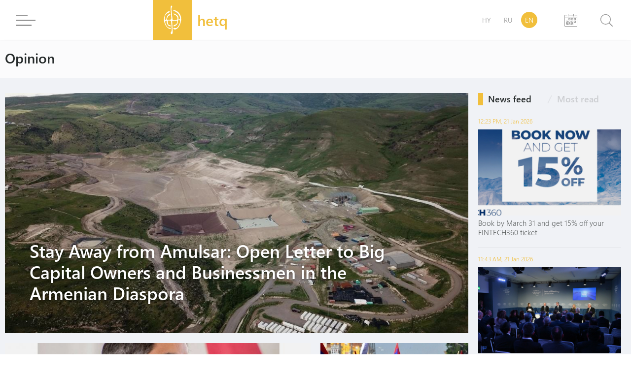

--- FILE ---
content_type: text/html; charset=UTF-8
request_url: https://hetq.am/en/articles/opinion?page=6
body_size: 13207
content:
<!DOCTYPE html>
<html lang="en" xmlns="http://www.w3.org/1999/xhtml" xmlns:og="http://opengraphprotocol.org/schema/" itemscope itemtype="http://schema.org/WebPage">
<head>
	<meta charset="UTF-8">
	<title>Opinion - Hetq - News, Articles, Investigations</title>
	<meta name="viewport" content="width=device-width,initial-scale=1">
	<meta name="description" content="Hetq - News, Articles, Investigations" />
	<meta content="vyZ3Y1p3I0lkOBpQvkhzgnp3fwBTg82BzJWrY96g" name="csrf-token" />
	<link rel="canonical" href="https://hetq.am/en/articles/opinion">
	<meta property="fb:admins" content="1020410409">
	<meta property="fb:app_id" content="468673766529308">
	<meta property="article:publisher" content="https://www.facebook.com/hetq.am">
	    <meta property="og:url" content="https://hetq.am/en/articles/opinion">
    <meta property="og:title" content="Hetq">
    <meta property="og:type" content="article">
    <meta property="og:site_name" content="Hetq.am">
    
        <meta name="twitter:card" content="summary">
    <meta name="twitter:site" content="@Hetq_Trace">
    <meta name="twitter:title" content="Hetq">
    <meta name="twitter:creator" content="@Hetq_Trace">
    <meta name="twitter:domain" content="hetq.am">
    
	<meta name="image" property="image" content="https://hetq.am/assets/logo.png">
    	<link rel="apple-touch-icon" sizes="57x57" href="/fav/apple-icon-57x57.png">
	<link rel="apple-touch-icon" sizes="60x60" href="/fav/apple-icon-60x60.png">
	<link rel="apple-touch-icon" sizes="72x72" href="/fav/apple-icon-72x72.png">
	<link rel="apple-touch-icon" sizes="76x76" href="/fav/apple-icon-76x76.png">
	<link rel="apple-touch-icon" sizes="114x114" href="/fav/apple-icon-114x114.png">
	<link rel="apple-touch-icon" sizes="120x120" href="/fav/apple-icon-120x120.png">
	<link rel="apple-touch-icon" sizes="144x144" href="/fav/apple-icon-144x144.png">
	<link rel="apple-touch-icon" sizes="152x152" href="/fav/apple-icon-152x152.png">
	<link rel="apple-touch-icon" sizes="180x180" href="/fav/apple-icon-180x180.png">
	<link rel="icon" type="image/png" sizes="192x192"  href="/fav/android-icon-192x192.png">
	<link rel="icon" type="image/png" sizes="32x32" href="/fav/favicon-32x32.png">
	<link rel="icon" type="image/png" sizes="96x96" href="/fav/favicon-96x96.png">
	<link rel="icon" type="image/png" sizes="16x16" href="/fav/favicon-16x16.png">
	<link rel="manifest" href="/fav/manifest.json">
	<link rel="mask-icon" href="/favicon/safari-pinned-tab.svg" color="#f1bf3c">
	<meta name="msapplication-TileColor" content="#f1bf3c">
	<meta name="msapplication-TileImage" content="/fav/ms-icon-144x144.png">
	<meta name="theme-color" content="#f1bf3c">
	<link rel="alternate" type="application/rss+xml" href="https://hetq.am/en/rss" />
	
	
	
	
	
	<link rel="stylesheet" href="/assets/css/app.css">
	<!--[if IE]>
	<link rel="stylesheet" type="text/css" href="/assets/css/ie.css" />
	<![endif]-->
	<!-- AdStock.pro Header Tag Code-->
	<script>
		(function(i,s,g,r,c,a,m){i[r]=function(){(i[r].q=i[r].q||[]).push(c)};i[r]();a=s.createElement('script'),m=s.getElementsByTagName('script')[0];a.async=1;a.src=g;m.parentNode.insertBefore(a,m);})(window,document,'https://cdn.adstock.pro/as/js/0.2.6/adstock.js','adstock',1015);
	</script>
	<!-- End AdStock.pro Header Tag Code-->
	
	<!-- Google tag (gtag.js) -->
	<script async src="https://www.googletagmanager.com/gtag/js?id=G-VY3TDNJN88"></script>
	<script>
	window.dataLayer = window.dataLayer || [];
	function gtag(){dataLayer.push(arguments);}
	gtag('js', new Date());

	gtag('config', 'G-VY3TDNJN88');
	</script>

	<script async src="//pagead2.googlesyndication.com/pagead/js/adsbygoogle.js"></script>
	<script>
		(adsbygoogle = window.adsbygoogle || []).push({
			google_ad_client: "ca-pub-8355782026477535",
			enable_page_level_ads: false
		});
	</script>

	<script src="https://yastatic.net/pcode/adfox/loader.js" crossorigin="anonymous"></script>

</head>
<body class="page-articles">
<div id="fb-root"></div>
<script async defer src="https://connect.facebook.net/en_US/sdk.js#xfbml=1&version=v3.2&appId=468673766529308&autoLogAppEvents=1"></script>
<section id="top-azd-container">
    <div class="container">
        <div id="azd-a7cb1004c6a9ef1ae9fb746193459aa7" data-azd></div>
    </div>
</section>
<header class="shadow noselect">
    <div class="container">
        <div class="menu-container">
    <div class="menu-block-cont">
        <div class="menu-block">
            <div>
                <div id="hamburger-bar-1" class="hamburger-bar"></div>
                <div id="hamburger-bar-2" class="hamburger-bar"></div>
                <div id="hamburger-bar-3" class="hamburger-bar"></div>
                <div id="hamburger-bar-4" class="hamburger-bar"></div>
            </div>
        </div>
        <div class="open-menu-block noselect">
            <div>
                <div class="lang-block">
                                                        <a href="/hy/articles/opinion" >HY</a>
                                                                            <a href="/ru/articles/opinion" >RU</a>
                                                                            <a href="#" class="selected">EN</a>
                                                    </div>
                <div class="video-photo">
                    <a href="/en/articles/videos"><img src="/assets/css/img/videos.png" alt="">Videos</a>
                    <a href="/en/articles/photos"><img src="/assets/css/img/photos.png" alt="">Photos</a>
                                    </div>
                <ul>
                                                            <li class="submenu">
                        <a href="/en/articles/so-what">So What</a>
                                            </li>
                                                            <li class="submenu">
                        <a href="/en/articles/shelf">Shelf</a>
                                                <span class="right-arrow"><i></i></span>
                        <div class="submenu-block">
                                                       <a href="/en/articles/shelf-articles">Articles</a>
                                                       <a href="/en/articles/shelf-courses">Video class</a>
                                                       <a href="/en/articles/shelf-books">Books</a>
                                                    </div>
                                            </li>
                                                                                                                           <li class="submenu">
                        <a href="/en/articles/investigation">Investigation</a>
                                            </li>
                                                            <li class="submenu">
                        <a href="/en/articles/society">Society</a>
                                                <span class="right-arrow"><i></i></span>
                        <div class="submenu-block">
                                                       <a href="/en/articles/education">Education</a>
                                                       <a href="/en/articles/health">Health</a>
                                                       <a href="/en/articles/army">Army</a>
                                                       <a href="/en/articles/freedom-fighters">Freedom fighters</a>
                                                    </div>
                                            </li>
                                                                                                                                                <li class="submenu">
                        <a href="/en/articles/rights">Rights</a>
                                                <span class="right-arrow"><i></i></span>
                        <div class="submenu-block">
                                                       <a href="/en/articles/human-rights">Human rights</a>
                                                       <a href="/en/articles/court">Court</a>
                                                       <a href="/en/articles/crime">Crime</a>
                                                    </div>
                                            </li>
                                                                                                                           <li class="submenu">
                        <a href="/en/articles/politics">Politics</a>
                                                <span class="right-arrow"><i></i></span>
                        <div class="submenu-block">
                                                       <a href="/en/articles/Country-politics">Domestic politics</a>
                                                       <a href="/en/articles/foreign-policy">Foreign Policy</a>
                                                       <a href="/en/articles/international-politics">International politics</a>
                                                    </div>
                                            </li>
                                                                                                                           <li class="submenu">
                        <a href="/en/articles/economy">Economy</a>
                                                <span class="right-arrow"><i></i></span>
                        <div class="submenu-block">
                                                       <a href="/en/articles/finance">Finance</a>
                                                       <a href="/en/articles/industry">Industry</a>
                                                       <a href="/en/articles/agriculture">Agriculture</a>
                                                    </div>
                                            </li>
                                                                                                                           <li class="submenu">
                        <a href="/en/articles/ecology">Ecology</a>
                                            </li>
                                                            <li class="submenu">
                        <a href="/en/articles/provinces">Provinces</a>
                                            </li>
                                                            <li class="submenu">
                        <a href="/en/articles/culture">Culture</a>
                                            </li>
                                                            <li class="submenu">
                        <a href="/en/articles/sport">Sport</a>
                                            </li>
                                                            <li class="submenu">
                        <a href="/en/articles/official">Official</a>
                                                <span class="right-arrow"><i></i></span>
                        <div class="submenu-block">
                                                       <a href="/en/articles/accidents">Accidents</a>
                                                    </div>
                                            </li>
                                                                                 <li class="submenu">
                        <a href="/en/articles/nagorno-karabakh">Nagorno-Karabakh</a>
                                            </li>
                                                            <li class="submenu">
                        <a href="/en/articles/diaspora">Diaspora</a>
                                            </li>
                                                            <li class="submenu">
                        <a href="/en/articles/regional">Regional</a>
                                            </li>
                                                            <li class="submenu">
                        <a href="/en/articles/technology">Technology</a>
                                            </li>
                                                            <li class="submenu">
                        <a href="/en/articles/trafficking">Trafficking</a>
                                            </li>
                                                            <li class="submenu">
                        <a href="/en/articles/media">Media</a>
                                                <span class="right-arrow"><i></i></span>
                        <div class="submenu-block">
                                                       <a href="/en/articles/violence">Violence</a>
                                                       <a href="/en/articles/court-cases">Court cases</a>
                                                       <a href="/en/articles/armenian-tv">Armenian TV</a>
                                                       <a href="/en/articles/mass-media-legislation">Mass Media Legislation</a>
                                                       <a href="/en/articles/publicity">Publicity</a>
                                                    </div>
                                            </li>
                                                                                                                                                                     <li class="submenu">
                        <a href="/en/articles/corruption">Corruption</a>
                                            </li>
                                                            <li class="submenu">
                        <a href="/en/articles/yerevan">Yerevan</a>
                                            </li>
                                                            <li class="submenu">
                        <a href="/en/articles/science">Science</a>
                                            </li>
                                                                                 <li class="submenu">
                        <a href="/en/articles/interviews">Interviews</a>
                                            </li>
                                                            <li class="submenu">
                        <a href="/en/articles/opinion">Opinion</a>
                                            </li>
                                                                                                                        </ul>
                <div class="social-block">
                    <a href="https://facebook.com/hetqonline" target="_blank"><img src="/assets/svg/social/facebook.svg" alt="Facebook"></a>
                    <a href="https://www.instagram.com/hetq_online/" target="_blank"><img src="/assets/svg/social/instagram.svg" alt="Instagram"></a>
                    <a href="https://t.me/hetqonline" target="_blank"><img src="/assets/svg/social/telegram.svg" alt="Telegram"></a>
                    <a href="https://x.com/Hetq_Trace" target="_blank"><img src="/assets/svg/social/twitter.svg" alt="X"></a>
                    <a href="https://www.youtube.com/channel/UCbtlA3A-Ka5Ip5vo6NJ0RKA" target="_blank"><img src="/assets/svg/social/youtube.svg" alt="Youtube"></a>
                    <a href="/en/rss" target="_blank"><img src="/assets/svg/social/rss.svg" alt="Rss Feed"></a>
                </div>
            </div>
        </div>
    </div>
</div>        <div class="logo-container">
            <a href="/en">
				<div class="logo">
                    <svg version="1.1" id="Layer_1" x="0px" y="0px"
                         viewBox="0 0 612 792" style="enable-background:new 0 0 612 792;" xml:space="preserve">
                        <style type="text/css">
                            .st0{display:none;fill:#100E0E;stroke:#000000;stroke-miterlimit:10;}
                            .st1{fill-rule:evenodd;clip-rule:evenodd;fill:#FFFFFF;}
                        </style>
                        <rect class="st0" width="612" height="792"/>
                        <path class="st1" d="M259.3,83.4c0,25.5-0.8,39.7,1.9,65.5c2.5,24.5,9.9,115.7,10.5,136c2.1,71.2,26.1,106.5-50.9,108.3
                            c-33.3,0.8-56.9,9.4-48.4-31.2c4.9-23.6,16.4-45.6,29-58.2c26-25.9,50.2-19.5,49.8-38c-0.6-27.5-68.2-26.3-95.2,90.2
                            c-2,8.4-4.8,28.1-8.6,34.5c-6.2,10.4-24.3,9.1-29,0.1c-3.1-5.9-5.7-33-5.7-41.5c0-132.2,121.4-121.1,127.3-158.1
                            c-12.6-23.3-53.1-0.4-65.6,9.4c-57.1,44.9-83.2,123-81.7,195.6c0.5,25.1,7.8,54.3,14.5,76.9c12,40.3,41.3,88.6,72.5,113.3
                            c15.6,12.4,3.5,4.6,26.6,20.3c26,17.7,61.4,14.3,59.9,1.3c-1.9-16.5-61.3-7.5-97.8-52c-15.9-19.4-44.6-72.4-44.6-104.3
                            c0-16.2-2.3-33.3,20.4-33.2c21.1,0,13.8,10.6,19.9,46.7c5.4,31.6,23.5,68.5,53.6,81.5c63.7,27.5,54.3-10.8,25.9-19.1
                            c-18.7-5.5-48.7,4.2-54.1-79.3c-2-30.7-3.5-43.3,42.5-37.4c13.6,1.7,24.9,2.1,34,11.2c8.1,8.1,6.2,25.9,7.6,37.9
                            c6.3,54.3,7.6,110.9,11,167.2c2.1,34.4,0.6,43.6-15.8,68.9c-5.5,8.5-13.2,19.9-7.1,32.4c4,8.4,14.8,18.4,25,20.9
                            c11.5-5.4,17.7-11.9,20.6-26.9c3-15.2,3.4-30.4,1.9-46.7c-1.5-16-1.2-29.7-3-45.8c-1.7-15.5,0.9-32-1.2-47.3
                            c-3.2-22.9-4.7-104.3-7.6-136.4c-3-33.1,5.6-29.1,43-29.1c20.2,0,31.9,2.3,52.5-1.5c7.6-1.4,29.8-12.9,29.8,20.5
                            c0,84.6-77.6,73.4-90.9,99.1c-6.1,11.7-1.4,28.5,29.9,14.3c26.8-12.2,53.2-37.2,66.1-60.7c9.9-18.1,9.6-29.3,11.7-51.1
                            c2.5-24.8-0.5-35.8,27.7-35.8c40,0,28.9,43.5,19,70.8c-14.2,39.2-49.6,116.2-94,124.7c-17,3.2-31.7-6.8-48.2-5.3
                            c-36.4,3.2-13.1,47.2,33.6,39.7c82.1-13.2,141.6-165,141.6-242.5c0-76.9-10.1-112.4-53.6-166.8c-47-58.9-144.5-85.5-146.3-64.2
                            c1.9,6.1,5.5,7,11.5,9.5c33.7,14.2,72.1,37.5,98.1,60c20.5,17.7,63.9,76.8,63.9,121.5c0,36.3-30,42.7-37.7,34.8
                            c-10.3-10.5,8.4-48.8-18.2-86.2c-10.9-15.4-22.8-20.2-38.9-32.3c-65.3-48.7-92.1-20.1-55.4-5.3c29.6,12,64.3,31.8,77.7,62.8
                            c4.9,11.4,12.1,46.2,7.7,56.5c-8.3,19.5-90.8,31.1-110.4,20.4c-8.7-4.8-11-10.9-12-22.8c-4-47.1-15.3-116.6-17.9-159.9
                            c-1.9-32.1-16.5-98.5-2.3-126.1c7.9-15.2,22.7-35,0-46.5C266.8,34.9,259.3,66.1,259.3,83.4z"/>
                    </svg>
                </div>
                <div class="logo-text">
                    <span class="">hetq</span>
                    <span>investigative journalists</span>
                </div>
			</a>
        </div>
        <div class="lang-search-container">
            <div class="lang-block">
											<a href="/hy/articles/opinion" >HY</a>
															<a href="/ru/articles/opinion" >RU</a>
															<a href="#" class="selected">EN</a>
							            </div>
            <div class="archive-block" href="/en/articles/2026/01/21">


            <svg xmlns="http://www.w3.org/2000/svg" width="26" height="26" viewBox="0 0 26 26"><g transform="translate(-22.2 -10)"><path d="M361.312,87.4l-7.267.011s-.545.051-.545.508.545.508.545.508l7.267-.011s.568-.02.568-.508S361.312,87.4,361.312,87.4Z" transform="translate(-322.478 -75.192)" fill="#9a9a9a"/><path d="M46.853,87.5l-4.046.008s-.5.005-.5.469.5.469.5.469l4.356-.008v3.05H23.239v-3.05l4.335.008s.541-.029.541-.48-.541-.459-.541-.459L23.55,87.5a1.327,1.327,0,0,0-1.35,1.307V109.98a1.329,1.329,0,0,0,1.35,1.31h23.3a1.329,1.329,0,0,0,1.35-1.31V88.807A1.323,1.323,0,0,0,46.853,87.5Zm.28,22.754H23.212V92.482H47.133Z" transform="translate(0 -75.29)" fill="#9a9a9a"/><path d="M327.961,342.247h1.877v1.908h-1.877Zm2.938-.319a.727.727,0,0,0-.727-.727h-2.544a.727.727,0,0,0-.727.727v2.544a.727.727,0,0,0,.727.727h2.544a.727.727,0,0,0,.727-.727Z" transform="translate(-296.477 -322.523)" fill="#9a9a9a"/><path d="M532.861,342.247h1.877v1.908h-1.877Zm2.938-.319a.727.727,0,0,0-.727-.727h-2.544a.727.727,0,0,0-.727.727v2.544a.727.727,0,0,0,.727.727h2.544a.727.727,0,0,0,.727-.727Z" transform="translate(-495.848 -322.523)" fill="#9a9a9a"/><path d="M736.761,342.247h1.877v1.908h-1.877Zm2.938-.319a.727.727,0,0,0-.727-.727h-2.544a.727.727,0,0,0-.727.727v2.544a.727.727,0,0,0,.727.727h2.544a.727.727,0,0,0,.727-.727Z" transform="translate(-694.402 -322.523)" fill="#9a9a9a"/><path d="M736.761,545.744h1.877v1.908h-1.877Zm2.938-.317a.727.727,0,0,0-.727-.727h-2.544a.727.727,0,0,0-.727.727v2.544a.727.727,0,0,0,.727.727h2.544a.727.727,0,0,0,.727-.727Z" transform="translate(-694.402 -520.692)" fill="#9a9a9a"/><path d="M124.564,545.744h1.877v1.908h-1.877Zm2.935-.317a.727.727,0,0,0-.727-.727h-2.544a.727.727,0,0,0-.727.727v2.544a.727.727,0,0,0,.727.727h2.544a.727.727,0,0,0,.727-.727Z" transform="translate(-98.411 -520.692)" fill="#9a9a9a"/><path d="M327.961,545.744h1.877v1.908h-1.877Zm2.938-.317a.727.727,0,0,0-.727-.727h-2.544a.727.727,0,0,0-.727.727v2.544a.727.727,0,0,0,.727.727h2.544a.727.727,0,0,0,.727-.727Z" transform="translate(-296.477 -520.692)" fill="#9a9a9a"/><path d="M532.861,545.744h1.877v1.908h-1.877Zm2.938-.317a.727.727,0,0,0-.727-.727h-2.544a.727.727,0,0,0-.727.727v2.544a.727.727,0,0,0,.727.727h2.544a.727.727,0,0,0,.727-.727Z" transform="translate(-495.848 -520.692)" fill="#9a9a9a"/><path d="M124.564,749.947h1.877v1.908h-1.877Zm2.935-.32a.727.727,0,0,0-.727-.727h-2.544a.727.727,0,0,0-.727.727v2.544a.727.727,0,0,0,.727.727h2.544a.727.727,0,0,0,.727-.727Z" transform="translate(-98.411 -719.776)" fill="#9a9a9a"/><path d="M327.961,749.947h1.877v1.908h-1.877Zm2.938-.32a.727.727,0,0,0-.727-.727h-2.544a.727.727,0,0,0-.727.727v2.544a.727.727,0,0,0,.727.727h2.544a.727.727,0,0,0,.727-.727Z" transform="translate(-296.477 -719.776)" fill="#9a9a9a"/><path d="M532.861,749.947h1.877v1.908h-1.877Zm2.938-.32a.727.727,0,0,0-.727-.727h-2.544a.727.727,0,0,0-.727.727v2.544a.727.727,0,0,0,.727.727h2.544a.727.727,0,0,0,.727-.727Z" transform="translate(-495.848 -719.776)" fill="#9a9a9a"/><path d="M278.189,14.883a.545.545,0,0,1-.545.545h0a.545.545,0,0,1-.545-.545V10.545a.545.545,0,0,1,.545-.545h0a.545.545,0,0,1,.545.545Z" transform="translate(-247.978 0)" fill="#9a9a9a"/><path d="M685.89,14.883a.545.545,0,0,1-.545.545h0a.547.547,0,0,1-.545-.545V10.545a.545.545,0,0,1,.545-.545h0a.545.545,0,0,1,.545.545Z" transform="translate(-644.606 0)" fill="#9a9a9a"/></g></svg>

            <input type="text" class="datepicker-i" data-language="en" data-date-format="yyyy/mm/dd " data-position="bottom center"/>
            </div>
            <div class="search-block">
                <div class="search-btn">
                    <svg class="svg search" viewBox="0 0 24.5 24.65"><defs><style>.cls-1{fill:#9a9a9a;}.cls-2{fill:#fff;}.cls-3{fill:#9a9a9a;}</style></defs><title>Asset 3</title><g id="Layer_2" data-name="Layer 2"><g id="Layer_1-2" data-name="Layer 1"><circle class="cls-1" cx="10.27" cy="10.27" r="10.4"/><circle class="cls-2" cx="10.27" cy="10.27" r="9"/><rect class="cls-3" x="19.57" y="15.46" width="1.92" height="10.44" rx="0.96" ry="0.96" transform="translate(49.66 20.79) rotate(135)"/></g></g></svg>
                    <div class="close-btn">
                        <div id="line-1" class="line"></div>
                        <div id="line-2" class="line"></div>
                    </div>
                </div>
                <div class="open-search-cont">
                    <div id="search-result" class="search-result">

                        <div class="search-loader"> <div class="page-load-status">
	<span class="infinite-scroll-request">
		<div class="infinite-scroll-loading">
		<div class="spinner">
		  <div class="double-bounce1"></div>
		  <div class="double-bounce2"></div>
		</div>
		<h1 class="">Loading</h1>
		</div>
	</span>
	<span class="infinite-scroll-last">End of content</span>
	<span class="infinite-scroll-error">No more pages to load</span>
</div>
<div class="view-more-button-container"><button class="view-more-button">Load more</button></div>
 </div>
                        <div class="search-404" >
                            <h1> Your search did not match any articles </h1>
                        </div>
                        <div id="search-result-inner" class="search-result-inner">

                        </div>
                    </div>
                    <input id="search-input" type="text" class="uk-input search-input shadow" placeholder="type to search">
                    <div class="results-count-block">
                        
                        <div class="switch-block">
                            <span class="list-icon active">
                                <svg width="18px" viewBox="0 0 560.414 560.415" style="enable-background:new 0 0 560.414 560.415;" class="list">
                                <g>
                                    <g>
                                        <path d="M115.65,24.92H33.507C15.031,24.92,0,39.951,0,58.421v82.143c0,18.477,15.031,33.501,33.507,33.501h82.143    c18.476,0,33.501-15.031,33.501-33.501V58.421C149.145,39.945,134.12,24.92,115.65,24.92z" fill="#FFFFFF"/>
                                        <path d="M526.908,24.92H212.205c-18.477,0-33.501,15.031-33.501,33.501v82.143c0,18.477,15.025,33.501,33.501,33.501h314.703    c18.477,0,33.506-15.031,33.506-33.501V58.421C560.414,39.945,545.377,24.92,526.908,24.92z" fill="#FFFFFF"/>
                                        <path d="M115.65,205.632H33.507C15.031,205.632,0,220.663,0,239.133v82.143c0,18.476,15.031,33.5,33.507,33.5h82.143    c18.476,0,33.501-15.024,33.501-33.5v-82.143C149.145,220.657,134.12,205.632,115.65,205.632z" fill="#FFFFFF"/>
                                        <path d="M526.908,205.632H212.205c-18.477,0-33.501,15.031-33.501,33.501v82.143c0,18.476,15.025,33.5,33.501,33.5h314.703    c18.477,0,33.506-15.024,33.506-33.5v-82.143C560.414,220.657,545.377,205.632,526.908,205.632z" fill="#FFFFFF"/>
                                        <path d="M115.65,386.343H33.507C15.031,386.343,0,401.374,0,419.85v82.143c0,18.477,15.031,33.501,33.507,33.501h82.143    c18.476,0,33.501-15.024,33.501-33.501V419.85C149.145,401.374,134.12,386.343,115.65,386.343z" fill="#FFFFFF"/>
                                        <path d="M526.908,386.343H212.205c-18.477,0-33.501,15.03-33.501,33.507v82.143c0,18.477,15.025,33.501,33.501,33.501h314.703    c18.477,0,33.506-15.024,33.506-33.501V419.85C560.414,401.374,545.377,386.343,526.908,386.343z" fill="#FFFFFF"/>
                                    </g>
                                </svg>
                            </span>
                            <span class="grid-icon">
                                <svg width="16px" viewBox="0 0 80.538 80.538" style="enable-background:new 0 0 80.538 80.538;" class="grid">
                                <g>
                                    <g id="Grid_1_">
                                        <g>
                                            <path d="M0,21.965h21.965V0H0V21.965z M29.287,21.965h21.965V0H29.287V21.965z M58.573,0v21.965h21.965V0H58.573z M0,51.251     h21.965V29.287H0V51.251z M29.287,51.251h21.965V29.287H29.287V51.251z M58.573,51.251h21.965V29.287H58.573V51.251z M0,80.538     h21.965V58.573H0V80.538z M29.287,80.538h21.965V58.573H29.287V80.538z M58.573,80.538h21.965V58.573H58.573V80.538z" fill="#FFFFFF"/>
                                        </g>
                                    </g>
                                </svg>
                            </span>
                        </div>
                    </div>
                </div>
            </div>
        </div>
    </div>
    <div class="open-search-bg"></div>
</header>

<section id="open-cat-cont" style="display: block" class="footer-margin">

	<div class="categories-menu header-bar fixable">
		<div class="container">
			<h1> Opinion  </h1>
					</div>
	</div>
	<div class="container">
		<div class="open-cat-block scroll inf-scroll" data-inf-append=".news-block" >
									<a href="/en/article/115696" class="news-block large">
				<div class="image-block">
					<img src="/static/articles/11/56/96/l-K4kGglDsZX.jpg" alt="Stay Away from Amulsar: Open Letter to Big Capital Owners and Businessmen in the Armenian Diaspora">
					<div class="layer-block"></div>
				</div>
				<div class="content-block">
					<span>
											</span>
					<h1>Stay Away from Amulsar: Open Letter to Big Capital Owners and Businessmen in the Armenian Diaspora</h1>
				</div>
			</a>
												<a href="/en/article/111872" class="news-block mid">
				<div class="image-block">
					<img src="/static/articles/11/18/72/HrrkjSmF8x.jpg" alt="Why Do We Fail Monument Conservation">
					<div class="layer-block"></div>
				</div>
				<div class="content-block">
					<span>
											</span>
					<h1>Why Do We Fail Monument Conservation</h1>
				</div>
			</a>
												<a href="/en/article/109911" class="news-block small shadow">
				<div class="image-block">
					<img src="/static/articles/10/99/11/s-3w5IojKs4j.jpg" alt="HR 296 and the Politicization of the Armenian Genocide: Assumptions, Questions, Pitfalls">
				</div>
				<div class="content-block">
					<time class="cw-relative-date" datetime="2019-11-18T09:32:00+04:00">2019-11-18 09:32:00</time>
					<h4>HR 296 and the Politicization of the Armenian Genocide: Assumptions, Questions, Pitfalls</h4>
				</div>
			</a>
												<a href="/en/article/105042" class="news-block small shadow">
				<div class="image-block">
					<img src="/static/articles/10/50/42/s-9CgFgkHmaq.jpg" alt="The Antivaxer Movement and the Endurance of the Hoax that Started It">
				</div>
				<div class="content-block">
					<time class="cw-relative-date" datetime="2019-06-26T00:28:00+04:00">2019-06-26 00:28:00</time>
					<h4>The Antivaxer Movement and the Endurance of the Hoax that Started It</h4>
				</div>
			</a>
												<a href="/en/article/104509" class="news-block small shadow">
				<div class="image-block">
					<img src="/static/articles/10/45/09/s-oTvDC63pEf.jpg" alt="Free Doesn’t Mean Just: Defeat of Pashinyan Party Candidate in Abovyan Mayoral Election Highlights Weakness of Government’s “Me-Centric” Neo-Liberalism">
				</div>
				<div class="content-block">
					<time class="cw-relative-date" datetime="2019-06-10T19:39:00+04:00">2019-06-10 19:39:00</time>
					<h4>Free Doesn’t Mean Just: Defeat of Pashinyan Party Candidate in Abovyan Mayoral Election Highlights Weakness of Government’s “Me-Centric” Neo-Liberalism</h4>
				</div>
			</a>
												<a href="/en/article/103666" class="news-block small shadow">
				<div class="image-block">
					<img src="/static/articles/10/36/66/s-BgXn2DZV9g.jpg" alt="Armenia&#039;s &#039;Velvet Revolution&#039;: A Contribution to the Eastern Partnership">
				</div>
				<div class="content-block">
					<time class="cw-relative-date" datetime="2019-05-15T09:44:00+04:00">2019-05-15 09:44:00</time>
					<h4>Armenia&#039;s &#039;Velvet Revolution&#039;: A Contribution to the Eastern Partnership</h4>
				</div>
			</a>
												<a href="/en/article/102075" class="news-block small shadow">
				<div class="image-block">
					<img src="/static/articles/10/20/75/s-4a2jqDU5nW.jpg" alt="Born Ashamed: Overcoming Gender Stereotypes in Armenia">
				</div>
				<div class="content-block">
					<time class="cw-relative-date" datetime="2019-03-23T23:32:00+04:00">2019-03-23 23:32:00</time>
					<h4>Born Ashamed: Overcoming Gender Stereotypes in Armenia</h4>
				</div>
			</a>
												<a href="/en/article/100192" class="news-block small shadow">
				<div class="image-block">
					<img src="/static/articles/10/01/92/s-ey6cDDRFF0.jpg" alt="International Organizations and Us: Where is Armenia Heading?">
				</div>
				<div class="content-block">
					<time class="cw-relative-date" datetime="2019-01-22T11:37:00+04:00">2019-01-22 11:37:00</time>
					<h4>International Organizations and Us: Where is Armenia Heading?</h4>
				</div>
			</a>
												<a href="/en/article/92647" class="news-block small shadow">
				<div class="image-block">
					<img src="/static/articles/09/26/47/s-UPJoRADLka.jpg" alt="How This Tiny Country Can Cycle And Scoot Its Way To Energy Independence">
				</div>
				<div class="content-block">
					<time class="cw-relative-date" datetime="2018-08-31T23:08:50+04:00">2018-08-31 23:08:50</time>
					<h4>How This Tiny Country Can Cycle And Scoot Its Way To Energy Independence</h4>
				</div>
			</a>
						
			<p class="pagination">
								<a class="pagination__next" href="/en/articles/opinion?page=8"></a>
							</p>

			<div class="page-load-status">
	<span class="infinite-scroll-request">
		<div class="infinite-scroll-loading">
		<div class="spinner">
		  <div class="double-bounce1"></div>
		  <div class="double-bounce2"></div>
		</div>
		<h1 class="">Loading</h1>
		</div>
	</span>
	<span class="infinite-scroll-last">End of content</span>
	<span class="infinite-scroll-error">No more pages to load</span>
</div>
<div class="view-more-button-container"><button class="view-more-button">Load more</button></div>

		</div>
		<aside>
   			<div class="left-block">
    <div class="fix-cont">
        <div class="fix-block latest-news">
            <ul uk-tab>
                <li><a href=""><h3 class="block-header">News feed</h3></a></li>
                <li><a href=""><h3 class="block-header">Most read</h3></a></li>
                <span class="close">
                <svg width="14" height="14" viewBox="0 0 14 14" fill="none" xmlns="http://www.w3.org/2000/svg">
                <line x1="0.547065" y1="0.400689" x2="13.2679" y2="13.1215" stroke="#6D6D6D"/>
                <line x1="0.798027" y1="13.0579" x2="13.4384" y2="0.417589" stroke="#6D6D6D"/>
                </svg>
				</span>

            </ul>
            <ul class="uk-switcher">
                <li>
                    <ul>
                                                    <li>
                                                                    <a href="/en/article/179347" class="news-item b-photo">
                                        <time class="cw-relative-date"
                                              datetime="2026-01-21T16:23:00+04:00">2026-01-21 16:23:00</time>
                                        <div class="image-block">
                                            <img src="/static/articles/17/93/47/s-hNjeDGT1k9.jpg"
                                                 alt="">
                                            <div class="layer-block"></div>
                                        </div>
                                        <div class="content-block">
                                            <h4 >Book by March 31 and get 15% off your FINTECH360 ticket</h4>
                                        </div>
                                    </a>
                                                            </li>
                                                                                <li>
                                                                    <a href="/en/article/179346" class="news-item b-photo">
                                        <time class="cw-relative-date"
                                              datetime="2026-01-21T15:43:00+04:00">2026-01-21 15:43:00</time>
                                        <div class="image-block">
                                            <img src="/static/articles/17/93/46/s-rmkfbLlPhh.jpg"
                                                 alt="">
                                            <div class="layer-block"></div>
                                        </div>
                                        <div class="content-block">
                                            <h4 >Davos: Armenia, Azerbaijan Presidents Celebrate Peace Deal</h4>
                                        </div>
                                    </a>
                                                            </li>
                                                            <li>
                                    <div id="azd-873c6128a1ed0ddacf2056e3fb0ad689" data-azd></div>
                                </li>
                                                                                <li>
                                                                    <a href="/en/article/179330" class="news-item">
                                        <time class="cw-relative-date"
                                              datetime="2026-01-20T16:40:00+04:00">2026-01-20 16:40:00</time>
                                        <h4 >Armenian President, Iraqi Kurdistan PM Discuss Cooperation Prosepcts</h4>
                                    </a>
                                                            </li>
                                                                                <li>
                                                                    <a href="/en/article/179322" class="news-item b-photo">
                                        <time class="cw-relative-date"
                                              datetime="2026-01-20T15:51:00+04:00">2026-01-20 15:51:00</time>
                                        <div class="image-block">
                                            <img src="/static/articles/17/93/22/s-1RhyXtpVTh.jpg"
                                                 alt="">
                                            <div class="layer-block"></div>
                                        </div>
                                        <div class="content-block">
                                            <h4 >Pashinyan to Join Trump’s Gaza “Board of Peace”</h4>
                                        </div>
                                    </a>
                                                            </li>
                                                                                <li>
                                                                    <a href="/en/article/179287" class="news-item">
                                        <time class="cw-relative-date"
                                              datetime="2026-01-20T02:32:00+04:00">2026-01-20 02:32:00</time>
                                        <h4 >Anjar: The Armenian Citadel of Security in Lebanon</h4>
                                    </a>
                                                            </li>
                                                                                <li>
                                                                    <a href="/en/article/179315" class="news-item b-photo">
                                        <time class="cw-relative-date"
                                              datetime="2026-01-19T19:33:00+04:00">2026-01-19 19:33:00</time>
                                        <div class="image-block">
                                            <img src="/static/articles/17/93/15/s-bUkZNMV9An.jpg"
                                                 alt="">
                                            <div class="layer-block"></div>
                                        </div>
                                        <div class="content-block">
                                            <h4 >Hundreds Assemble in Istanbul to Mark 19th Anniversary of Hrant Dink’s Assassination</h4>
                                        </div>
                                    </a>
                                                            </li>
                                                                                <li>
                                                                    <a href="/en/article/179299" class="news-item b-photo">
                                        <time class="cw-relative-date"
                                              datetime="2026-01-19T16:24:00+04:00">2026-01-19 16:24:00</time>
                                        <div class="image-block">
                                            <img src="/static/articles/17/92/99/s-LcVAgIaUd9.jpg"
                                                 alt="">
                                            <div class="layer-block"></div>
                                        </div>
                                        <div class="content-block">
                                            <h4 >Yerevan’s Zvartnots Airport Sets New Traffic Record in 2025</h4>
                                        </div>
                                    </a>
                                                            </li>
                                                                                <li>
                                                                    <a href="/en/article/179294" class="news-item b-photo">
                                        <time class="cw-relative-date"
                                              datetime="2026-01-19T12:01:00+04:00">2026-01-19 12:01:00</time>
                                        <div class="image-block">
                                            <img src="/static/articles/17/92/94/s-VpYxX5ttD6.jpg"
                                                 alt="">
                                            <div class="layer-block"></div>
                                        </div>
                                        <div class="content-block">
                                            <h4 >The TRIPP Implementation Framework: Not Capitulation- But Not Protection Either</h4>
                                        </div>
                                    </a>
                                                            </li>
                                                                                <li>
                                                                    <a href="/en/article/179277" class="news-item b-photo">
                                        <time class="cw-relative-date"
                                              datetime="2026-01-16T23:39:00+04:00">2026-01-16 23:39:00</time>
                                        <div class="image-block">
                                            <img src="/static/articles/17/92/77/s-qnZcI56KHH.jpg"
                                                 alt="">
                                            <div class="layer-block"></div>
                                        </div>
                                        <div class="content-block">
                                            <h4 >FINTECH360 Conference Will be Held in Yerevan from April 27 to 29</h4>
                                        </div>
                                    </a>
                                                            </li>
                                                                                <li>
                                                                    <a href="/en/article/179267" class="news-item">
                                        <time class="cw-relative-date"
                                              datetime="2026-01-16T14:46:00+04:00">2026-01-16 14:46:00</time>
                                        <h4 >Businessman Samvel Karapetyan Sent Back to Jail</h4>
                                    </a>
                                                            </li>
                                                                                <li>
                                                                    <a href="/en/article/179262" class="news-item b-photo">
                                        <time class="cw-relative-date"
                                              datetime="2026-01-16T11:38:00+04:00">2026-01-16 11:38:00</time>
                                        <div class="image-block">
                                            <img src="/static/articles/17/92/62/s-BQHWfJoTKd.jpg"
                                                 alt="">
                                            <div class="layer-block"></div>
                                        </div>
                                        <div class="content-block">
                                            <h4 >Jammed Capital: How to Manage the Chaos</h4>
                                        </div>
                                    </a>
                                                            </li>
                                                                                <li>
                                                                    <a href="/en/article/179135" class="news-item b-photo">
                                        <time class="cw-relative-date"
                                              datetime="2026-01-16T11:31:00+04:00">2026-01-16 11:31:00</time>
                                        <div class="image-block">
                                            <img src="/static/articles/17/91/35/s-4bTyrglsAe.jpg"
                                                 alt="">
                                            <div class="layer-block"></div>
                                        </div>
                                        <div class="content-block">
                                            <h4 >From Artsakh to London: A Stretched Guitar String</h4>
                                        </div>
                                    </a>
                                                            </li>
                                                                                <li>
                                                                    <a href="/en/article/179251" class="news-item b-photo">
                                        <time class="cw-relative-date"
                                              datetime="2026-01-15T19:00:00+04:00">2026-01-15 19:00:00</time>
                                        <div class="image-block">
                                            <img src="/static/articles/17/92/51/s-UHd3qRJHtc.jpg"
                                                 alt="">
                                            <div class="layer-block"></div>
                                        </div>
                                        <div class="content-block">
                                            <h4 >Hayk Isakhanyan: Refitting a Soviet Knitwear Factory to Produce Wine Barrels</h4>
                                        </div>
                                    </a>
                                                            </li>
                                                                                <li>
                                                                    <a href="/en/article/179239" class="news-item b-photo">
                                        <time class="cw-relative-date"
                                              datetime="2026-01-14T19:50:00+04:00">2026-01-14 19:50:00</time>
                                        <div class="image-block">
                                            <img src="/static/articles/17/92/39/s-Z7jCWLWT2a.jpg"
                                                 alt="">
                                            <div class="layer-block"></div>
                                        </div>
                                        <div class="content-block">
                                            <h4 >Pashinyan, Staff Members Get Millions in Performance Bonuses</h4>
                                        </div>
                                    </a>
                                                            </li>
                                                                                <li>
                                                                    <a href="/en/article/179235" class="news-item">
                                        <time class="cw-relative-date"
                                              datetime="2026-01-14T16:50:00+04:00">2026-01-14 16:50:00</time>
                                        <h4 >Armenia Transfers Two Mercenaries to Syrian Authorities</h4>
                                    </a>
                                                            </li>
                                                                                <li>
                                                                    <a href="/en/article/179234" class="news-item">
                                        <time class="cw-relative-date"
                                              datetime="2026-01-14T16:45:00+04:00">2026-01-14 16:45:00</time>
                                        <h4 >Azerbaijan Releases Four Armenian Captives</h4>
                                    </a>
                                                            </li>
                                                                                <li>
                                                                    <a href="/en/article/179228" class="news-item">
                                        <time class="cw-relative-date"
                                              datetime="2026-01-14T14:30:00+04:00">2026-01-14 14:30:00</time>
                                        <h4 >Pashinyan: Armenia More Secure than Ever, Despite Global Turmoil</h4>
                                    </a>
                                                            </li>
                                                                                <li>
                                                                    <a href="/en/article/179218" class="news-item b-photo">
                                        <time class="cw-relative-date"
                                              datetime="2026-01-14T10:07:00+04:00">2026-01-14 10:07:00</time>
                                        <div class="image-block">
                                            <img src="/static/articles/17/92/18/s-baDpAQ0OR5.jpg"
                                                 alt="">
                                            <div class="layer-block"></div>
                                        </div>
                                        <div class="content-block">
                                            <h4 >Mirzoyan, Rubio Discuss TRIPP Implementation</h4>
                                        </div>
                                    </a>
                                                            </li>
                                                                                <li>
                                                                    <a href="/en/article/179219" class="news-item">
                                        <time class="cw-relative-date"
                                              datetime="2026-01-14T10:07:00+04:00">2026-01-14 10:07:00</time>
                                        <h4 >TRIPP Implementation Statement: No Start Date, U.S. Majority Control</h4>
                                    </a>
                                                            </li>
                                                                                <li>
                                                                    <a href="/en/article/179207" class="news-item">
                                        <time class="cw-relative-date"
                                              datetime="2026-01-13T16:42:00+04:00">2026-01-13 16:42:00</time>
                                        <h4 >ARF to Participate in June Parliamentary Election as Part of Coalition</h4>
                                    </a>
                                                            </li>
                                                                                <li>
                                                                    <a href="/en/article/179200" class="news-item b-photo">
                                        <time class="cw-relative-date"
                                              datetime="2026-01-13T14:32:00+04:00">2026-01-13 14:32:00</time>
                                        <div class="image-block">
                                            <img src="/static/articles/17/92/00/s-5UgqAQKL5q.jpg"
                                                 alt="">
                                            <div class="layer-block"></div>
                                        </div>
                                        <div class="content-block">
                                            <h4 >Armenia to Spend $400 Million to Develop Domestic Defense Industry</h4>
                                        </div>
                                    </a>
                                                            </li>
                                                                                <li>
                                                                    <a href="/en/article/179175" class="news-item b-photo">
                                        <time class="cw-relative-date"
                                              datetime="2026-01-12T15:17:00+04:00">2026-01-12 15:17:00</time>
                                        <div class="image-block">
                                            <img src="/static/articles/17/91/75/s-fW4zP0Ie66.jpg"
                                                 alt="">
                                            <div class="layer-block"></div>
                                        </div>
                                        <div class="content-block">
                                            <h4 >Iranians Stage Anti-Government Protests Outside Yerevan’s Iranian Embassy</h4>
                                        </div>
                                    </a>
                                                            </li>
                                                                                <li>
                                                                    <a href="/en/article/179149" class="news-item">
                                        <time class="cw-relative-date"
                                              datetime="2026-01-09T13:35:00+04:00">2026-01-09 13:35:00</time>
                                        <h4 >Second Shipment of Azerbaijani Gasoline On the Way to Armenia</h4>
                                    </a>
                                                            </li>
                                                                                <li>
                                                                    <a href="/en/article/179119" class="news-item">
                                        <time class="cw-relative-date"
                                              datetime="2026-01-08T16:51:00+04:00">2026-01-08 16:51:00</time>
                                        <h4 >Pashinyan Bids Farewell to Recalled Ambassador Kvien</h4>
                                    </a>
                                                            </li>
                                                                                <li>
                                                                    <a href="/en/article/179103" class="news-item">
                                        <time class="cw-relative-date"
                                              datetime="2026-01-06T14:30:00+04:00">2026-01-06 14:30:00</time>
                                        <h4 >Catholicos Karekin II Says Church Subjected to Repression</h4>
                                    </a>
                                                            </li>
                                                                                <li>
                                                                    <a href="/en/article/179090" class="news-item b-photo">
                                        <time class="cw-relative-date"
                                              datetime="2026-01-05T17:10:00+04:00">2026-01-05 17:10:00</time>
                                        <div class="image-block">
                                            <img src="/static/articles/17/90/90/s-0XFKKw25Bs.jpg"
                                                 alt="">
                                            <div class="layer-block"></div>
                                        </div>
                                        <div class="content-block">
                                            <h4 >Child Obesity Uptick: Ice Cream, Chocolate, Caffeinated Drinks Removed from Kindergarten Menus in Armenia</h4>
                                        </div>
                                    </a>
                                                            </li>
                                                                                <li>
                                                                    <a href="/en/article/179056" class="news-item b-photo">
                                        <time class="cw-relative-date"
                                              datetime="2025-12-31T18:30:00+04:00">2025-12-31 18:30:00</time>
                                        <div class="image-block">
                                            <img src="/static/articles/17/90/56/s-h0yvMozL91.jpg"
                                                 alt="">
                                            <div class="layer-block"></div>
                                        </div>
                                        <div class="content-block">
                                            <h4 >Qamishli Armenian Church Celebrates 90th Anniversary</h4>
                                        </div>
                                    </a>
                                                            </li>
                                                                                <li>
                                                                    <a href="/en/article/179030" class="news-item">
                                        <time class="cw-relative-date"
                                              datetime="2025-12-30T10:47:00+04:00">2025-12-30 10:47:00</time>
                                        <h4 >Police Arrest Ten for Bribery in Vagharshapat Local Election</h4>
                                    </a>
                                                            </li>
                                                                                <li>
                                                                    <a href="/en/article/179028" class="news-item">
                                        <time class="cw-relative-date"
                                              datetime="2025-12-29T20:56:00+04:00">2025-12-29 20:56:00</time>
                                        <h4 >Armenia and Türkiye Simplify Visa Process for Diplomats</h4>
                                    </a>
                                                            </li>
                                                                                <li>
                                                                    <a href="/en/article/179025" class="news-item b-photo">
                                        <time class="cw-relative-date"
                                              datetime="2025-12-29T17:55:00+04:00">2025-12-29 17:55:00</time>
                                        <div class="image-block">
                                            <img src="/static/articles/17/90/25/s-eHfe32ciBx.jpg"
                                                 alt="">
                                            <div class="layer-block"></div>
                                        </div>
                                        <div class="content-block">
                                            <h4 >Catholicos Aram I, Patriarch Raphaël Bedros XXI Meet</h4>
                                        </div>
                                    </a>
                                                            </li>
                                                                                <li>
                                                                    <a href="/en/article/179016" class="news-item">
                                        <time class="cw-relative-date"
                                              datetime="2025-12-29T15:27:00+04:00">2025-12-29 15:27:00</time>
                                        <h4 >Sanitary Violations at 65% of Inspected Kindergartens in Armenia</h4>
                                    </a>
                                                            </li>
                                                                                <li>
                                                                    <a href="/en/article/178973" class="news-item">
                                        <time class="cw-relative-date"
                                              datetime="2025-12-26T15:11:00+04:00">2025-12-26 15:11:00</time>
                                        <h4 >Levon Zurabyan to Run for Prime Minster in 2026 Election</h4>
                                    </a>
                                                            </li>
                                                                                <li>
                                                                    <a href="/en/article/178966" class="news-item">
                                        <time class="cw-relative-date"
                                              datetime="2025-12-26T10:58:00+04:00">2025-12-26 10:58:00</time>
                                        <h4 >Armenia:  Military Officers Charged with Diesel Fuel Theft</h4>
                                    </a>
                                                            </li>
                                                                                <li>
                                                                    <a href="/en/article/178959" class="news-item b-photo">
                                        <time class="cw-relative-date"
                                              datetime="2025-12-25T17:37:00+04:00">2025-12-25 17:37:00</time>
                                        <div class="image-block">
                                            <img src="/static/articles/17/89/59/s-M8EHUD2m2O.jpg"
                                                 alt="">
                                            <div class="layer-block"></div>
                                        </div>
                                        <div class="content-block">
                                            <h4 >Pashinyan Forecasts TRIPP Construction to Begin in Mid-2026</h4>
                                        </div>
                                    </a>
                                                            </li>
                                                                                <li>
                                                                    <a href="/en/article/178953" class="news-item b-photo">
                                        <time class="cw-relative-date"
                                              datetime="2025-12-25T16:07:00+04:00">2025-12-25 16:07:00</time>
                                        <div class="image-block">
                                            <img src="/static/articles/17/89/53/s-GGSfSviGb1.jpg"
                                                 alt="">
                                            <div class="layer-block"></div>
                                        </div>
                                        <div class="content-block">
                                            <h4 >Erdoğan Satisfied with Yerevan-Baku Peace Process</h4>
                                        </div>
                                    </a>
                                                            </li>
                                                                                <li>
                                                                    <a href="/en/article/178933" class="news-item b-photo">
                                        <time class="cw-relative-date"
                                              datetime="2025-12-24T18:11:00+04:00">2025-12-24 18:11:00</time>
                                        <div class="image-block">
                                            <img src="/static/articles/17/89/33/s-BGXzG2F8dl.jpg"
                                                 alt="">
                                            <div class="layer-block"></div>
                                        </div>
                                        <div class="content-block">
                                            <h4 >Catholicos Aram I Visits Azounieh Sanitorium</h4>
                                        </div>
                                    </a>
                                                            </li>
                                                                                <li>
                                                                    <a href="/en/article/178925" class="news-item">
                                        <time class="cw-relative-date"
                                              datetime="2025-12-24T12:23:00+04:00">2025-12-24 12:23:00</time>
                                        <h4 >Two Armenian Companies Importing Azerbaijani Gasoline</h4>
                                    </a>
                                                            </li>
                                                                                <li>
                                                                    <a href="/en/article/178921" class="news-item">
                                        <time class="cw-relative-date"
                                              datetime="2025-12-24T10:54:00+04:00">2025-12-24 10:54:00</time>
                                        <h4 >Police Arrest Former Deputy Chair of Armenia&#039;s State Revenue Committee</h4>
                                    </a>
                                                            </li>
                                                                                <li>
                                                                    <a href="/en/article/178916" class="news-item">
                                        <time class="cw-relative-date"
                                              datetime="2025-12-23T17:25:00+04:00">2025-12-23 17:25:00</time>
                                        <h4 >Bulgaria&#039;s New Ambassador Presents Credentials to Armenia&#039;s President</h4>
                                    </a>
                                                            </li>
                                                                                <li>
                                                                    <a href="/en/article/178898" class="news-item">
                                        <time class="cw-relative-date"
                                              datetime="2025-12-22T20:29:00+04:00">2025-12-22 20:29:00</time>
                                        <h4 >Turkish Airlines to Launch Rountrip Istanbul-Yerevan Flights in March 2026</h4>
                                    </a>
                                                            </li>
                                                                                <li>
                                                                    <a href="/en/article/178890" class="news-item b-photo">
                                        <time class="cw-relative-date"
                                              datetime="2025-12-22T17:20:00+04:00">2025-12-22 17:20:00</time>
                                        <div class="image-block">
                                            <img src="/static/articles/17/88/90/s-yCa1IDXlkV.jpg"
                                                 alt="">
                                            <div class="layer-block"></div>
                                        </div>
                                        <div class="content-block">
                                            <h4 >Ameriabank Presents  &quot;My Ameria, My Armenia&quot; CSR Campaign Programs</h4>
                                        </div>
                                    </a>
                                                            </li>
                                                                                <li>
                                                                    <a href="/en/article/178892" class="news-item b-photo">
                                        <time class="cw-relative-date"
                                              datetime="2025-12-22T16:54:00+04:00">2025-12-22 16:54:00</time>
                                        <div class="image-block">
                                            <img src="/static/articles/17/88/92/s-grV1qQp2ub.jpg"
                                                 alt="">
                                            <div class="layer-block"></div>
                                        </div>
                                        <div class="content-block">
                                            <h4 >Trump Recalls Biden Appointed Ambassadors, Including Kristina Kvien in Armenia</h4>
                                        </div>
                                    </a>
                                                            </li>
                                                                                <li>
                                                                    <a href="/en/article/178891" class="news-item b-photo">
                                        <time class="cw-relative-date"
                                              datetime="2025-12-22T16:39:00+04:00">2025-12-22 16:39:00</time>
                                        <div class="image-block">
                                            <img src="/static/articles/17/88/91/s-i6tKWKK93W.jpg"
                                                 alt="">
                                            <div class="layer-block"></div>
                                        </div>
                                        <div class="content-block">
                                            <h4 >Iraqi PM Attends Reopening of Armenian Church in Baghdad</h4>
                                        </div>
                                    </a>
                                                            </li>
                                                                                <li>
                                                                    <a href="/en/article/178846" class="news-item">
                                        <time class="cw-relative-date"
                                              datetime="2025-12-22T15:28:00+04:00">2025-12-22 15:28:00</time>
                                        <h4 >FIFA: Armenia&#039;s Football Team Finishes 2025 in 106th Place</h4>
                                    </a>
                                                            </li>
                                                                                <li>
                                                                    <a href="/en/article/178865" class="news-item">
                                        <time class="cw-relative-date"
                                              datetime="2025-12-19T21:21:00+04:00">2025-12-19 21:21:00</time>
                                        <h4 >Are You Really Armenian? Discovering Identity Through a DNA Kit</h4>
                                    </a>
                                                            </li>
                                                                                <li>
                                                                    <a href="/en/article/178864" class="news-item b-photo">
                                        <time class="cw-relative-date"
                                              datetime="2025-12-19T19:37:00+04:00">2025-12-19 19:37:00</time>
                                        <div class="image-block">
                                            <img src="/static/articles/17/88/64/s-zTLPGUS1cs.jpg"
                                                 alt="">
                                            <div class="layer-block"></div>
                                        </div>
                                        <div class="content-block">
                                            <h4 >Calouste Gulbenkian Foundation Announces 2026 &quot;Zarmanazan&quot; Western Armenian Summer Program</h4>
                                        </div>
                                    </a>
                                                            </li>
                                                                                <li>
                                                                    <a href="/en/article/178851" class="news-item">
                                        <time class="cw-relative-date"
                                              datetime="2025-12-19T15:42:00+04:00">2025-12-19 15:42:00</time>
                                        <h4 >Armenia&#039;s Ambassador to U.S., U.S. Assistant Secretary of Commerce Discuss Expanding Trade</h4>
                                    </a>
                                                            </li>
                                                                                <li>
                                                                    <a href="/en/article/178861" class="news-item b-photo">
                                        <time class="cw-relative-date"
                                              datetime="2025-12-19T14:30:00+04:00">2025-12-19 14:30:00</time>
                                        <div class="image-block">
                                            <img src="/static/articles/17/88/61/s-S4fIhrNynP.jpg"
                                                 alt="">
                                            <div class="layer-block"></div>
                                        </div>
                                        <div class="content-block">
                                            <h4 >Is There Water: What Is Left in the Ararat Artesian Basin</h4>
                                        </div>
                                    </a>
                                                            </li>
                                                                                <li>
                                                                    <a href="/en/article/178839" class="news-item">
                                        <time class="cw-relative-date"
                                              datetime="2025-12-19T11:19:00+04:00">2025-12-19 11:19:00</time>
                                        <h4 >Pashinyan&#039;s Chief of Staff, UK Ambassador Discuss Cooperation Prospects</h4>
                                    </a>
                                                            </li>
                                                                                <li>
                                                                    <a href="/en/article/178834" class="news-item">
                                        <time class="cw-relative-date"
                                              datetime="2025-12-18T23:58:00+04:00">2025-12-18 23:58:00</time>
                                        <h4 >Etchmiadzin Police Separate Karekin II Supporters and Opponents</h4>
                                    </a>
                                                            </li>
                                                                            <li><a href="/en/articles/2026/01/21"
                               class="all-newsfeed ">All news</a></li>
                    </ul>
                </li>
                <li>
                    <ul>
                                                    <li>
                                <a href="/en/article/179239" class="news-item">
                                    <time class="cw-relative-date"
                                          datetime="2026-01-14T19:50:00+04:00">2026-01-14 19:50:00</time>
                                    <h4>Pashinyan, Staff Members Get Millions in Performance Bonuses</h4>
                                    <span>
									<svg x="0px" y="0px" viewBox="0 0 1000 1000" enable-background="new 0 0 1000 1000"
                                         xml:space="preserve">
									<g><path d="M383.8,500c0,64.2,52,116.2,116.2,116.2c64.2,0,116.2-52,116.2-116.2l0,0c0-64.2-52-116.2-116.2-116.2C435.8,383.8,383.8,435.8,383.8,500z"/><path
                                                d="M500,141.5C182,141.5,10,500,10,500s173.5,358.5,490,358.5c318,0,490-358.5,490-358.5S816.5,141.5,500,141.5z M500,729.6c-126.8,0-229.6-102.8-229.6-229.6c0-126.8,102.8-229.6,229.6-229.6c126.8,0,229.6,102.8,229.6,229.6C729.6,626.8,626.8,729.6,500,729.6z"/></g>
									</svg>
									1403
								</span>
                                </a>
                            </li>
                                                    <li>
                                <a href="/en/article/179251" class="news-item">
                                    <time class="cw-relative-date"
                                          datetime="2026-01-15T19:00:00+04:00">2026-01-15 19:00:00</time>
                                    <h4>Hayk Isakhanyan: Refitting a Soviet Knitwear Factory to Produce Wine Barrels</h4>
                                    <span>
									<svg x="0px" y="0px" viewBox="0 0 1000 1000" enable-background="new 0 0 1000 1000"
                                         xml:space="preserve">
									<g><path d="M383.8,500c0,64.2,52,116.2,116.2,116.2c64.2,0,116.2-52,116.2-116.2l0,0c0-64.2-52-116.2-116.2-116.2C435.8,383.8,383.8,435.8,383.8,500z"/><path
                                                d="M500,141.5C182,141.5,10,500,10,500s173.5,358.5,490,358.5c318,0,490-358.5,490-358.5S816.5,141.5,500,141.5z M500,729.6c-126.8,0-229.6-102.8-229.6-229.6c0-126.8,102.8-229.6,229.6-229.6c126.8,0,229.6,102.8,229.6,229.6C729.6,626.8,626.8,729.6,500,729.6z"/></g>
									</svg>
									1085
								</span>
                                </a>
                            </li>
                                                    <li>
                                <a href="/en/article/179267" class="news-item">
                                    <time class="cw-relative-date"
                                          datetime="2026-01-16T14:46:00+04:00">2026-01-16 14:46:00</time>
                                    <h4>Businessman Samvel Karapetyan Sent Back to Jail</h4>
                                    <span>
									<svg x="0px" y="0px" viewBox="0 0 1000 1000" enable-background="new 0 0 1000 1000"
                                         xml:space="preserve">
									<g><path d="M383.8,500c0,64.2,52,116.2,116.2,116.2c64.2,0,116.2-52,116.2-116.2l0,0c0-64.2-52-116.2-116.2-116.2C435.8,383.8,383.8,435.8,383.8,500z"/><path
                                                d="M500,141.5C182,141.5,10,500,10,500s173.5,358.5,490,358.5c318,0,490-358.5,490-358.5S816.5,141.5,500,141.5z M500,729.6c-126.8,0-229.6-102.8-229.6-229.6c0-126.8,102.8-229.6,229.6-229.6c126.8,0,229.6,102.8,229.6,229.6C729.6,626.8,626.8,729.6,500,729.6z"/></g>
									</svg>
									1083
								</span>
                                </a>
                            </li>
                                                    <li>
                                <a href="/en/article/179277" class="news-item">
                                    <time class="cw-relative-date"
                                          datetime="2026-01-16T23:39:00+04:00">2026-01-16 23:39:00</time>
                                    <h4>FINTECH360 Conference Will be Held in Yerevan from April 27 to 29</h4>
                                    <span>
									<svg x="0px" y="0px" viewBox="0 0 1000 1000" enable-background="new 0 0 1000 1000"
                                         xml:space="preserve">
									<g><path d="M383.8,500c0,64.2,52,116.2,116.2,116.2c64.2,0,116.2-52,116.2-116.2l0,0c0-64.2-52-116.2-116.2-116.2C435.8,383.8,383.8,435.8,383.8,500z"/><path
                                                d="M500,141.5C182,141.5,10,500,10,500s173.5,358.5,490,358.5c318,0,490-358.5,490-358.5S816.5,141.5,500,141.5z M500,729.6c-126.8,0-229.6-102.8-229.6-229.6c0-126.8,102.8-229.6,229.6-229.6c126.8,0,229.6,102.8,229.6,229.6C729.6,626.8,626.8,729.6,500,729.6z"/></g>
									</svg>
									983
								</span>
                                </a>
                            </li>
                                                    <li>
                                <a href="/en/article/179135" class="news-item">
                                    <time class="cw-relative-date"
                                          datetime="2026-01-16T11:31:00+04:00">2026-01-16 11:31:00</time>
                                    <h4>From Artsakh to London: A Stretched Guitar String</h4>
                                    <span>
									<svg x="0px" y="0px" viewBox="0 0 1000 1000" enable-background="new 0 0 1000 1000"
                                         xml:space="preserve">
									<g><path d="M383.8,500c0,64.2,52,116.2,116.2,116.2c64.2,0,116.2-52,116.2-116.2l0,0c0-64.2-52-116.2-116.2-116.2C435.8,383.8,383.8,435.8,383.8,500z"/><path
                                                d="M500,141.5C182,141.5,10,500,10,500s173.5,358.5,490,358.5c318,0,490-358.5,490-358.5S816.5,141.5,500,141.5z M500,729.6c-126.8,0-229.6-102.8-229.6-229.6c0-126.8,102.8-229.6,229.6-229.6c126.8,0,229.6,102.8,229.6,229.6C729.6,626.8,626.8,729.6,500,729.6z"/></g>
									</svg>
									949
								</span>
                                </a>
                            </li>
                                                    <li>
                                <a href="/en/article/179299" class="news-item">
                                    <time class="cw-relative-date"
                                          datetime="2026-01-19T16:24:00+04:00">2026-01-19 16:24:00</time>
                                    <h4>Yerevan’s Zvartnots Airport Sets New Traffic Record in 2025</h4>
                                    <span>
									<svg x="0px" y="0px" viewBox="0 0 1000 1000" enable-background="new 0 0 1000 1000"
                                         xml:space="preserve">
									<g><path d="M383.8,500c0,64.2,52,116.2,116.2,116.2c64.2,0,116.2-52,116.2-116.2l0,0c0-64.2-52-116.2-116.2-116.2C435.8,383.8,383.8,435.8,383.8,500z"/><path
                                                d="M500,141.5C182,141.5,10,500,10,500s173.5,358.5,490,358.5c318,0,490-358.5,490-358.5S816.5,141.5,500,141.5z M500,729.6c-126.8,0-229.6-102.8-229.6-229.6c0-126.8,102.8-229.6,229.6-229.6c126.8,0,229.6,102.8,229.6,229.6C729.6,626.8,626.8,729.6,500,729.6z"/></g>
									</svg>
									949
								</span>
                                </a>
                            </li>
                                                    <li>
                                <a href="/en/article/179322" class="news-item">
                                    <time class="cw-relative-date"
                                          datetime="2026-01-20T15:51:00+04:00">2026-01-20 15:51:00</time>
                                    <h4>Pashinyan to Join Trump’s Gaza “Board of Peace”</h4>
                                    <span>
									<svg x="0px" y="0px" viewBox="0 0 1000 1000" enable-background="new 0 0 1000 1000"
                                         xml:space="preserve">
									<g><path d="M383.8,500c0,64.2,52,116.2,116.2,116.2c64.2,0,116.2-52,116.2-116.2l0,0c0-64.2-52-116.2-116.2-116.2C435.8,383.8,383.8,435.8,383.8,500z"/><path
                                                d="M500,141.5C182,141.5,10,500,10,500s173.5,358.5,490,358.5c318,0,490-358.5,490-358.5S816.5,141.5,500,141.5z M500,729.6c-126.8,0-229.6-102.8-229.6-229.6c0-126.8,102.8-229.6,229.6-229.6c126.8,0,229.6,102.8,229.6,229.6C729.6,626.8,626.8,729.6,500,729.6z"/></g>
									</svg>
									891
								</span>
                                </a>
                            </li>
                                                    <li>
                                <a href="/en/article/179262" class="news-item">
                                    <time class="cw-relative-date"
                                          datetime="2026-01-16T11:38:00+04:00">2026-01-16 11:38:00</time>
                                    <h4>Jammed Capital: How to Manage the Chaos</h4>
                                    <span>
									<svg x="0px" y="0px" viewBox="0 0 1000 1000" enable-background="new 0 0 1000 1000"
                                         xml:space="preserve">
									<g><path d="M383.8,500c0,64.2,52,116.2,116.2,116.2c64.2,0,116.2-52,116.2-116.2l0,0c0-64.2-52-116.2-116.2-116.2C435.8,383.8,383.8,435.8,383.8,500z"/><path
                                                d="M500,141.5C182,141.5,10,500,10,500s173.5,358.5,490,358.5c318,0,490-358.5,490-358.5S816.5,141.5,500,141.5z M500,729.6c-126.8,0-229.6-102.8-229.6-229.6c0-126.8,102.8-229.6,229.6-229.6c126.8,0,229.6,102.8,229.6,229.6C729.6,626.8,626.8,729.6,500,729.6z"/></g>
									</svg>
									777
								</span>
                                </a>
                            </li>
                                                    <li>
                                <a href="/en/article/179294" class="news-item">
                                    <time class="cw-relative-date"
                                          datetime="2026-01-19T12:01:00+04:00">2026-01-19 12:01:00</time>
                                    <h4>The TRIPP Implementation Framework: Not Capitulation- But Not Protection Either</h4>
                                    <span>
									<svg x="0px" y="0px" viewBox="0 0 1000 1000" enable-background="new 0 0 1000 1000"
                                         xml:space="preserve">
									<g><path d="M383.8,500c0,64.2,52,116.2,116.2,116.2c64.2,0,116.2-52,116.2-116.2l0,0c0-64.2-52-116.2-116.2-116.2C435.8,383.8,383.8,435.8,383.8,500z"/><path
                                                d="M500,141.5C182,141.5,10,500,10,500s173.5,358.5,490,358.5c318,0,490-358.5,490-358.5S816.5,141.5,500,141.5z M500,729.6c-126.8,0-229.6-102.8-229.6-229.6c0-126.8,102.8-229.6,229.6-229.6c126.8,0,229.6,102.8,229.6,229.6C729.6,626.8,626.8,729.6,500,729.6z"/></g>
									</svg>
									726
								</span>
                                </a>
                            </li>
                                                    <li>
                                <a href="/en/article/179287" class="news-item">
                                    <time class="cw-relative-date"
                                          datetime="2026-01-20T02:32:00+04:00">2026-01-20 02:32:00</time>
                                    <h4>Anjar: The Armenian Citadel of Security in Lebanon</h4>
                                    <span>
									<svg x="0px" y="0px" viewBox="0 0 1000 1000" enable-background="new 0 0 1000 1000"
                                         xml:space="preserve">
									<g><path d="M383.8,500c0,64.2,52,116.2,116.2,116.2c64.2,0,116.2-52,116.2-116.2l0,0c0-64.2-52-116.2-116.2-116.2C435.8,383.8,383.8,435.8,383.8,500z"/><path
                                                d="M500,141.5C182,141.5,10,500,10,500s173.5,358.5,490,358.5c318,0,490-358.5,490-358.5S816.5,141.5,500,141.5z M500,729.6c-126.8,0-229.6-102.8-229.6-229.6c0-126.8,102.8-229.6,229.6-229.6c126.8,0,229.6,102.8,229.6,229.6C729.6,626.8,626.8,729.6,500,729.6z"/></g>
									</svg>
									673
								</span>
                                </a>
                            </li>
                                                    <li>
                                <a href="/en/article/179315" class="news-item">
                                    <time class="cw-relative-date"
                                          datetime="2026-01-19T19:33:00+04:00">2026-01-19 19:33:00</time>
                                    <h4>Hundreds Assemble in Istanbul to Mark 19th Anniversary of Hrant Dink’s Assassination</h4>
                                    <span>
									<svg x="0px" y="0px" viewBox="0 0 1000 1000" enable-background="new 0 0 1000 1000"
                                         xml:space="preserve">
									<g><path d="M383.8,500c0,64.2,52,116.2,116.2,116.2c64.2,0,116.2-52,116.2-116.2l0,0c0-64.2-52-116.2-116.2-116.2C435.8,383.8,383.8,435.8,383.8,500z"/><path
                                                d="M500,141.5C182,141.5,10,500,10,500s173.5,358.5,490,358.5c318,0,490-358.5,490-358.5S816.5,141.5,500,141.5z M500,729.6c-126.8,0-229.6-102.8-229.6-229.6c0-126.8,102.8-229.6,229.6-229.6c126.8,0,229.6,102.8,229.6,229.6C729.6,626.8,626.8,729.6,500,729.6z"/></g>
									</svg>
									605
								</span>
                                </a>
                            </li>
                                                    <li>
                                <a href="/en/article/179330" class="news-item">
                                    <time class="cw-relative-date"
                                          datetime="2026-01-20T16:40:00+04:00">2026-01-20 16:40:00</time>
                                    <h4>Armenian President, Iraqi Kurdistan PM Discuss Cooperation Prosepcts</h4>
                                    <span>
									<svg x="0px" y="0px" viewBox="0 0 1000 1000" enable-background="new 0 0 1000 1000"
                                         xml:space="preserve">
									<g><path d="M383.8,500c0,64.2,52,116.2,116.2,116.2c64.2,0,116.2-52,116.2-116.2l0,0c0-64.2-52-116.2-116.2-116.2C435.8,383.8,383.8,435.8,383.8,500z"/><path
                                                d="M500,141.5C182,141.5,10,500,10,500s173.5,358.5,490,358.5c318,0,490-358.5,490-358.5S816.5,141.5,500,141.5z M500,729.6c-126.8,0-229.6-102.8-229.6-229.6c0-126.8,102.8-229.6,229.6-229.6c126.8,0,229.6,102.8,229.6,229.6C729.6,626.8,626.8,729.6,500,729.6z"/></g>
									</svg>
									419
								</span>
                                </a>
                            </li>
                                                    <li>
                                <a href="/en/article/179346" class="news-item">
                                    <time class="cw-relative-date"
                                          datetime="2026-01-21T15:43:00+04:00">2026-01-21 15:43:00</time>
                                    <h4>Davos: Armenia, Azerbaijan Presidents Celebrate Peace Deal</h4>
                                    <span>
									<svg x="0px" y="0px" viewBox="0 0 1000 1000" enable-background="new 0 0 1000 1000"
                                         xml:space="preserve">
									<g><path d="M383.8,500c0,64.2,52,116.2,116.2,116.2c64.2,0,116.2-52,116.2-116.2l0,0c0-64.2-52-116.2-116.2-116.2C435.8,383.8,383.8,435.8,383.8,500z"/><path
                                                d="M500,141.5C182,141.5,10,500,10,500s173.5,358.5,490,358.5c318,0,490-358.5,490-358.5S816.5,141.5,500,141.5z M500,729.6c-126.8,0-229.6-102.8-229.6-229.6c0-126.8,102.8-229.6,229.6-229.6c126.8,0,229.6,102.8,229.6,229.6C729.6,626.8,626.8,729.6,500,729.6z"/></g>
									</svg>
									194
								</span>
                                </a>
                            </li>
                                                    <li>
                                <a href="/en/article/179347" class="news-item">
                                    <time class="cw-relative-date"
                                          datetime="2026-01-21T16:23:00+04:00">2026-01-21 16:23:00</time>
                                    <h4>Book by March 31 and get 15% off your FINTECH360 ticket</h4>
                                    <span>
									<svg x="0px" y="0px" viewBox="0 0 1000 1000" enable-background="new 0 0 1000 1000"
                                         xml:space="preserve">
									<g><path d="M383.8,500c0,64.2,52,116.2,116.2,116.2c64.2,0,116.2-52,116.2-116.2l0,0c0-64.2-52-116.2-116.2-116.2C435.8,383.8,383.8,435.8,383.8,500z"/><path
                                                d="M500,141.5C182,141.5,10,500,10,500s173.5,358.5,490,358.5c318,0,490-358.5,490-358.5S816.5,141.5,500,141.5z M500,729.6c-126.8,0-229.6-102.8-229.6-229.6c0-126.8,102.8-229.6,229.6-229.6c126.8,0,229.6,102.8,229.6,229.6C729.6,626.8,626.8,729.6,500,729.6z"/></g>
									</svg>
									122
								</span>
                                </a>
                            </li>
                                            </ul>
                </li>
            </ul>
        </div>
    </div>
</div>
   			<div class="shadow facebook-page-cont">
				<div class="fb-page" data-href="https://www.facebook.com/hetqonline/" data-small-header="true" data-adapt-container-width="true" data-hide-cover="true" data-show-facepile="true"><blockquote cite="https://www.facebook.com/hetqonline/" class="fb-xfbml-parse-ignore"><a href="https://www.facebook.com/hetqonline/">Հետք</a></blockquote></div>
			</div>
			<br>
			<div class="azd-block" style="position:sticky; top:30px">
    <script async src="//pagead2.googlesyndication.com/pagead/js/adsbygoogle.js"></script>
    <!-- Hetq.am - Responsive -->
    <ins class="adsbygoogle"
         style="display:block"
         data-language="ru"
         data-ad-client="ca-pub-8355782026477535"
         data-ad-slot="5875512901"
         data-ad-format="auto"
         data-full-width-responsive="true" style="background: transparent;"></ins>
    <script>
        (adsbygoogle = window.adsbygoogle || []).push({});
    </script>
</div>		</aside>
	</div>

</section>

<footer>
    <div class="container">
        <div class="logo-cont">
            <div class="footer-logo-cont">
                <img src="/assets/css/img/footer-logo.png" alt="">
                <span>investigative journalists</span>
            </div>
            <div class="invest-net" >
                <a href="https://gijn.org/" target="_blank">
                    <img src="/assets/css/img/gun_v2.png" alt="">
                </a>
            </div>
            <div class="social-block">
                <a href="https://facebook.com/hetqonline" target="_blank"><img src="/assets/svg/social/facebook.svg" alt="Facebook"></a>
                <a href="https://www.instagram.com/hetq_online/" target="_blank"><img src="/assets/svg/social/instagram.svg" alt="Instagram"></a>
                <a href="https://t.me/hetqonline" target="_blank"><img src="/assets/svg/social/telegram.svg" alt="Telegram"></a>
                <a href="https://x.com/Hetq_Trace" target="_blank"><img src="/assets/svg/social/twitter.svg" alt="X"></a>
                <a href="https://www.youtube.com/channel/UCbtlA3A-Ka5Ip5vo6NJ0RKA" target="_blank"><img src="/assets/svg/social/youtube.svg" alt="Youtube"></a>
                <a href="/en/rss" target="_blank"><img src="/assets/svg/social/rss.svg" alt="Rss Feed"></a>
            </div>
        </div>
        <div class="sections-block">
                                    <ul>
                                                        <li>
                        <a href="/en/articles/so-what">So What</a>
                    </li>
                                                        <li>
                        <a href="/en/articles/shelf">Shelf</a>
                    </li>
                                                        <li>
                        <a href="/en/articles/investigation">Investigation</a>
                    </li>
                                                        <li>
                        <a href="/en/articles/society">Society</a>
                    </li>
                                                        <li>
                        <a href="/en/articles/rights">Rights</a>
                    </li>
                                                        <li>
                        <a href="/en/articles/politics">Politics</a>
                    </li>
                            </ul>
                        <ul>
                                                        <li>
                        <a href="/en/articles/economy">Economy</a>
                    </li>
                                                        <li>
                        <a href="/en/articles/ecology">Ecology</a>
                    </li>
                                                        <li>
                        <a href="/en/articles/provinces">Provinces</a>
                    </li>
                                                        <li>
                        <a href="/en/articles/culture">Culture</a>
                    </li>
                                                        <li>
                        <a href="/en/articles/sport">Sport</a>
                    </li>
                                                        <li>
                        <a href="/en/articles/official">Official</a>
                    </li>
                            </ul>
                        <ul>
                                                        <li>
                        <a href="/en/articles/nagorno-karabakh">Nagorno-Karabakh</a>
                    </li>
                                                        <li>
                        <a href="/en/articles/diaspora">Diaspora</a>
                    </li>
                                                        <li>
                        <a href="/en/articles/regional">Regional</a>
                    </li>
                                                        <li>
                        <a href="/en/articles/technology">Technology</a>
                    </li>
                                                        <li>
                        <a href="/en/articles/trafficking">Trafficking</a>
                    </li>
                                                        <li>
                        <a href="/en/articles/media">Media</a>
                    </li>
                            </ul>
                        <ul>
                                                        <li>
                        <a href="/en/articles/corruption">Corruption</a>
                    </li>
                                                        <li>
                        <a href="/en/articles/yerevan">Yerevan</a>
                    </li>
                                                        <li>
                        <a href="/en/articles/science">Science</a>
                    </li>
                                                        <li>
                        <a href="/en/articles/photos">Photos</a>
                    </li>
                                                        <li>
                        <a href="/en/articles/interviews">Interviews</a>
                    </li>
                                                        <li>
                        <a href="/en/articles/opinion">Opinion</a>
                    </li>
                            </ul>
                        <ul>
                                                        <li>
                        <a href="/en/articles/videos">Videos</a>
                    </li>
                                                 </ul>
                    </div>
    </div>
    <div class="lighter-block">
        <div class="container">
            <div class="coordinates">
                <ul>
                    <li>1/3, Str. Buzand, 8th floor <br>Yerevan, Republic of Armenia</li>
                    <li>Tel (374-10) 56-33-63</li>
                    <li>E-mail <a href="/cdn-cgi/l/email-protection" class="__cf_email__" data-cfemail="5930373f3619313c2d28773834">[email&#160;protected]</a></li>
                </ul>
            </div>
            <div class="occrp">
                <a href="https://www.occrp.org/en" target="_blank">
                    <img src="/assets/css/img/mc_badge.png" alt="" width="150">
                </a>
            </div>
            <div class="about-us-block" style="">
                <a href="/en/about">About us</a>
                
                <a href="/en/advertisement">Advertise with us</a>
                <a href="/en/terms">Terms of use</a>
                <a href="/en/rss" target="_blank">RSS Feed</a>
                <div class="dev-block">
                    <span>©  2001 - 2026 Hetq. When reprinting or broadcasting any materials from HETQ.am, hyperlink is obligatory.</span>
                    <span class="made-by">Developed in <a href="https://matemat.io" target="_blank">MATEMAT</a> </span>
                </div>
            </div>
        </div>
    </div>
</footer><!-- facebook  -->

<script data-cfasync="false" src="/cdn-cgi/scripts/5c5dd728/cloudflare-static/email-decode.min.js"></script><script src="/assets/js/app.js"></script>
<!-- Yandex.Metrika counter -->
<script type="text/javascript" >
	(function(m,e,t,r,i,k,a){m[i]=m[i]||function(){(m[i].a=m[i].a||[]).push(arguments)};
		m[i].l=1*new Date();k=e.createElement(t),a=e.getElementsByTagName(t)[0],k.async=1,k.src=r,a.parentNode.insertBefore(k,a)})
	(window, document, "script", "https://mc.yandex.ru/metrika/tag.js", "ym");
	ym(53096017, "init", {
		clickmap:true,
		trackLinks:true,
		accurateTrackBounce:true,
		webvisor:false
	});
</script>

<noscript><div><img src="https://mc.yandex.ru/watch/53096017" style="position:absolute; left:-9999px;" alt="" /></div></noscript>
<!-- /Yandex.Metrika counter -->
<script src="https://unpkg.com/infinite-scroll@3/dist/infinite-scroll.pkgd.min.js"></script>

<!-- Start Caramel Native Ads caramel.am/network -->
<script>window.yaContextCb = window.yaContextCb || []</script>
<script src="https://yandex.ru/ads/system/context.js" async></script>
<script>
    const nnlJS = document.createElement('script');
    nnlJS.src = "https://ads.caramel.am/nnl.js?ts="+new Date().getTime();
    nnlJS.async = true;
    document.head.appendChild(nnlJS);
</script>
<!-- End Caramel Native Ads -->

<script>(function(){function c(){var b=a.contentDocument||a.contentWindow.document;if(b){var d=b.createElement('script');d.innerHTML="window.__CF$cv$params={r:'9c17a12ffd1c52f1',t:'MTc2OTAwNzA4Ng=='};var a=document.createElement('script');a.src='/cdn-cgi/challenge-platform/scripts/jsd/main.js';document.getElementsByTagName('head')[0].appendChild(a);";b.getElementsByTagName('head')[0].appendChild(d)}}if(document.body){var a=document.createElement('iframe');a.height=1;a.width=1;a.style.position='absolute';a.style.top=0;a.style.left=0;a.style.border='none';a.style.visibility='hidden';document.body.appendChild(a);if('loading'!==document.readyState)c();else if(window.addEventListener)document.addEventListener('DOMContentLoaded',c);else{var e=document.onreadystatechange||function(){};document.onreadystatechange=function(b){e(b);'loading'!==document.readyState&&(document.onreadystatechange=e,c())}}}})();</script></body>
</html>

--- FILE ---
content_type: text/html; charset=utf-8
request_url: https://www.google.com/recaptcha/api2/aframe
body_size: 265
content:
<!DOCTYPE HTML><html><head><meta http-equiv="content-type" content="text/html; charset=UTF-8"></head><body><script nonce="p70S2r3Ok8r1hK1sqrIpqw">/** Anti-fraud and anti-abuse applications only. See google.com/recaptcha */ try{var clients={'sodar':'https://pagead2.googlesyndication.com/pagead/sodar?'};window.addEventListener("message",function(a){try{if(a.source===window.parent){var b=JSON.parse(a.data);var c=clients[b['id']];if(c){var d=document.createElement('img');d.src=c+b['params']+'&rc='+(localStorage.getItem("rc::a")?sessionStorage.getItem("rc::b"):"");window.document.body.appendChild(d);sessionStorage.setItem("rc::e",parseInt(sessionStorage.getItem("rc::e")||0)+1);localStorage.setItem("rc::h",'1769007093777');}}}catch(b){}});window.parent.postMessage("_grecaptcha_ready", "*");}catch(b){}</script></body></html>